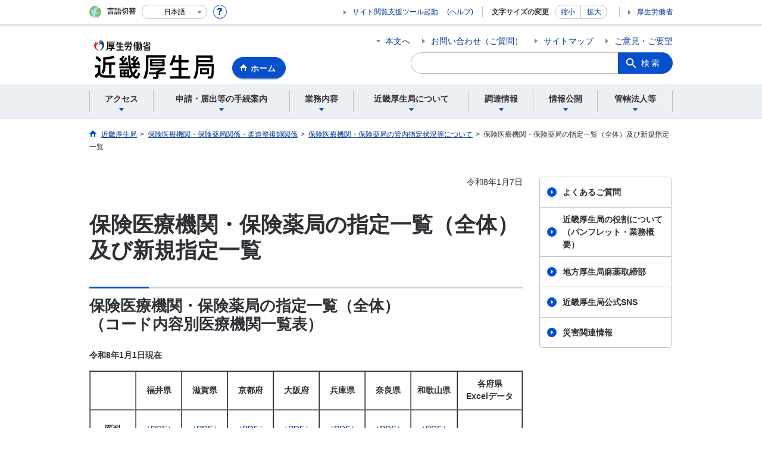

--- FILE ---
content_type: text/html; charset=UTF-8
request_url: https://kouseikyoku.mhlw.go.jp/kinki/tyousa/shinkishitei.html
body_size: 8878
content:
<!DOCTYPE html>
<html lang="ja" class="is-nojs">
<head prefix="og: http://ogp.me/ns# fb: http://ogp.me/ns/fb# article: http://ogp.me/ns/article#">
<meta charset="UTF-8">
<meta name="robots" content="index,follow">
<meta http-equiv="X-UA-Compatible" content="IE=edge">
<meta name="viewport" content="width=device-width,initial-scale=1">
<meta name="format-detection" content="telephone=no">
<meta name="description" content="">
<meta name="keywords" content="">
<meta property="og:title" content="保険医療機関・保険薬局の指定一覧（全体）及び新規指定一覧">
<meta property="og:type" content="website">
<meta property="og:url" content="https://kouseikyoku.mhlw.go.jp/kinki/tyousa/shinkishitei.html">
<meta property="og:image" content="">
<meta property="og:site_name" content="">
<meta property="og:description" content="">
<meta property="fb:app_id" content="">
<title>保険医療機関・保険薬局の指定一覧（全体）及び新規指定一覧</title>
<link rel="canonical" href="https://kouseikyoku.mhlw.go.jp/kinki/tyousa/shinkishitei.html">
<link rel="stylesheet" href="/common/css/app.css">
<link rel="stylesheet" href="/common/css/acn.css">
<script>document.documentElement.className = document.documentElement.className.replace('is-nojs', 'is-js');</script>
<script id="pt_loader" src="/common/js/ewbc.min.js"></script>
<script src="/common/js/newDate.js"></script>
</head>
<body class="t-region nav18">
<noscript>
<p>このページではJavaScriptを使用しています。JavaScriptを有効にしてください。</p>
</noscript>
<div class="l-wrapper" id="top">

<header class="l-header">
<div class="l-headerMain">
<div class="l-headerMain__inner">
<div class="l-headerMain__left">
<div class="m-headerLogo"><a href="https://kouseikyoku.mhlw.go.jp/kinki/"><img src="/000021153.png" alt="近畿厚生局"></a></div>
<a href="https://kouseikyoku.mhlw.go.jp/kinki/" class="m-headerHome"><span>ホーム</span></a>
<button type="button" class="m-headerHmenu js-hmenu"><span class="m-headerHmenu__line"><span>メニュー</span></span></button>
<!-- /.l-headerMain__left --></div>
<div class="l-headerMain__right">
<ul class="m-headerLink">
<li><a href="#content" class="m-headerLink--main js-scroll" data-id="#content">本文へ</a></li>

<li><a href="/kinki/faq/index_00001.html">お問い合わせ（ご質問）</a></li>


<li><a href="/kinki/aboutus/sitemap.html">サイトマップ</a></li>

<li><a href="/kinki/newpage_00400.html">ご意見・ご要望</a></li>

<li class="m-headerLink--sp"><a href="https://www.mhlw.go.jp/" data-icon="external">厚生労働省</a></li>
</ul>




<form action="/kinki/search.html" id="cse-search-box">
<div class="m-headerSearch"><label for="q"><input type="text" class="m-headerSearch__textbox" name="q" id="q" title="カスタム検索" placeholder="カスタム検索"></label>
<input type="hidden" name="cx" value="013058080376543049192:xao0-v1wfm0
">
<input type="hidden" name="cof" value="FORID:9">
<input type="hidden" name="ie" value="UTF-8">
<button type="submit" name="sa" class="m-headerSearch__button">検索</button>
<!-- /.m-headerSearch --></div>
</form>
<script type="text/javascript" src="https://www.google.com/cse/brand?form=cse-search-box&lang=ja"></script>

<!-- /.l-headerMain__right --></div>
<!-- /.l-headerMain__inner --></div>
<!-- /.l-headerMain --></div>

<div class="l-headerUtil">
<div class="l-headerUtil__inner">
<div class="m-headerUtil">
<div class="m-headerUtil__lang">
<div class="m-headerUtil__lang__ttl"><span>言語切替</span></div>
<p class="m-headerUtil__lang__help"><a href="#" class="js-modal"><img src="/common/img/icn_help.svg" alt="ヘルプ情報"></a></p>
<div class="m-modal">
<div class="m-modal__content">
<div class="m-modal__inner" tabindex="0">
<div class="m-hdgLv3"><div class="m-hdgLv3__hdg">「言語切替」サービスについて</div></div>
<p><p>このホームページを、英語・中国語・韓国語へ機械的に自動翻訳します。以下の内容をご理解のうえ、ご利用いただきますようお願いします。</p>

<ul class="m-listOrder">
	<li><span class="m-listOrder__sym">1.</span>

		<div class="m-listOrder__txt">翻訳対象はページ内に記載されている文字情報となります。画像等で表現する内容は翻訳されません。</div>
	</li>
	<li><span class="m-listOrder__sym">2.</span>
		<div class="m-listOrder__txt">機械による自動翻訳のため、必ずしも正確な翻訳であるとは限りません。</div>
	</li>
	<li><span class="m-listOrder__sym">3.</span>
		<div class="m-listOrder__txt">翻訳前の日本語ページに比べ、画面の表示に若干時間がかかる場合があります。</div>
	</li>
</ul></p>
<button type="button" class="m-modal__close"><span>閉じる</span></button>
<!-- /.m-modal__inner --></div>
<!-- /.m-modal__content --></div>
<!-- /.m-modal --></div>
<div class="m-headerUtil__lang__select">
<div class="m-headerUtil__lang__select__current"><button type="button" id="headerLang">
<span class="is-ja">日本語</span>
<span class="is-en">English</span>
<span class="is-cn">中文(简体字)</span>
<span class="is-tw">中文(繁體字)</span>
<span class="is-ko">한국어</span>
<img src="/common/img/icn_lang.svg" alt="開く"></button></div>

<ul class="m-headerUtil__lang__select__list">
<li><olang><a href="" lang="ja" data-lang="ja">日本語</a></olang></li>
<li><olang><a href="https://translation.mhlw.go.jp
/LUCMHLW/ns/w1/jaen/" lang="en" data-lang="en">English</a></olang></li>
<li><olang><a href="https://translation.mhlw.go.jp
/LUCMHLW/ns/w1/jazh/" lang="zh-cn" data-lang="zh-cn">中文(简体字)</a></olang></li>
<li><olang><a href="https://translation.mhlw.go.jp
/LUCMHLW/ns/w1/jazhb/" lang="zh-tw" data-lang="zh-tw">中文(繁體字)</a></olang></li>
<li><olang><a href="https://translation.mhlw.go.jp
/LUCMHLW/ns/w1/jako/" lang="ko" data-lang="ko">한국어</a></olang></li>
</ul>
<olang><script src="https://code.jquery.com/jquery-3.2.1.min.js"></script></olang>
<script>
$(function(){
if (location.href.indexOf("tl.cgi") != -1) {
var url = location.href
var translation_url = url.slice(0,url.indexOf("?SLANG")).slice(url.indexOf("tl.cgi/") + 7);
}else{
var translation_url = location.href;
}
$("ul.m-headerUtil__lang__select__list a").each(function() {
$(this).attr("href",$(this).attr("href") + translation_url);
});
});
</script>

<!-- /.m-headerUtil__lang__select --></div>
<!-- /.m-headerUtil__lang --></div>
<div class="m-headerUtil__support">
<ul class="m-headerUtil__tool">
<li class="etsuran"><a href="javascript:ptspkLoader('toggle')" id="pt_enable">サイト閲覧支援ツール起動</a><a href="https://www.mhlw.go.jp/etsuranshien/index.html" class="etsuran_on" target="_blank">(ヘルプ)</a></li>
</ul>
<dl class="m-headerUtil__fontsize">
<dt>文字サイズの変更</dt>
<dd><a href="#" class="text_size_down" data-size="s">縮小</a></dd>
<dd><a href="#" class="text_size_up" data-size="l">拡大</a></dd>
<!-- /.m-headerUtil__fontsize --></dl>
<ul class="m-headerUtil__support__list">
<li><a href="https://www.mhlw.go.jp/">厚生労働省</a></li>
</ul>
<!-- /.m-headerUtil__support --></div>
<!-- /.m-headerUtil --></div>
<!-- /.l-headerUtil__inner --></div>
<!-- /.l-headerUtil --></div>
<nav class="l-headerGnav">
<div class="l-headerGnav__inner">
<ul class="m-headerGnav">
<li><a href="#" class="js-mdrop" data-id="megadrop-01"><span><span>アクセス</span></span></a>
<div class="m-headerMdrop" id="megadrop-01">
<div class="m-headerMdrop__content">
<div class="m-headerMdrop__hdg">
<div class="m-headerMdrop__hdg--lv2"><a href="#mdorop-01" class="js-toggle-sp" data-id="mdorop-01">アクセス
<span class="m-headerMdrop__hdg--lv2__icn"><img src="/common/img/icn_toggle_plus.svg" alt="開く"></span></a></div>
<p class="m-headerMdrop__hdg__link"><a href="https://kouseikyoku.mhlw.go.jp/kinki/about/index.html#shozaichi">アクセストップへ</a></p>
<!-- /.m-headerMdrop__hdg --></div>
<div class="m-headerMdrop__content__inner">
<ul class="m-headerMdrop__menu" id="mdorop-01">
<li class="m-headerMdrop__menu--sp"><a href="https://kouseikyoku.mhlw.go.jp/kinki/about/index.html#shozaichi"><span>アクセストップへ</span></a></li>
<li><a href="/kinki/about/honnkyoku.html"><span>本局</span></a></li>
<li><a href="/kinki/about/dainicyousya.html"><span>第2庁舎(大江ビル)</span></a></li>
<li><a href="https://kouseikyoku.mhlw.go.jp/kinki/about/index.html#kinki_jimusyo"><span>事務所</span></a></li>
<li><a href="/kinki/about/koubebunnshitsu.html"><span>麻薬取締部分室</span></a></li>
<!-- /.m-headerMdrop__menu --></ul>
<!-- /.m-headerMdrop__content__inner --></div>
<button type="button" class="m-headerMdrop__close"><span>閉じる</span></button>
<!-- /.m-headerMdrop__content --></div>
<!-- /.m-headerMdrop --></div>
</li>
<li><a href="#" class="js-mdrop" data-id="megadrop-02"><span><span>申請・届出等の手続案内</span></span></a>
<div class="m-headerMdrop" id="megadrop-02">
<div class="m-headerMdrop__content">
<div class="m-headerMdrop__hdg">
<div class="m-headerMdrop__hdg--lv2"><a href="#mdorop-02" class="js-toggle-sp" data-id="mdorop-02">申請・届出等の手続案内
<span class="m-headerMdrop__hdg--lv2__icn"><img src="/common/img/icn_toggle_plus.svg" alt="開く"></span></a></div>
<p class="m-headerMdrop__hdg__link"><a href="/kinki/shinsei/index.html">申請・届出等の手続案内トップへ</a></p>
<!-- /.m-headerMdrop__hdg --></div>
<div class="m-headerMdrop__content__inner">
<ul class="m-headerMdrop__menu" id="mdorop-02">
<li class="m-headerMdrop__menu--sp"><a href="/kinki/shinsei/index.html"><span>申請・届出等の手続案内トップへ</span></a></li>
<li><a href="https://kouseikyoku.mhlw.go.jp/kinki/shinsei/index.html#h2title1"><span>指導監査課・事務所</span></a></li>
<li><a href="https://kouseikyoku.mhlw.go.jp/kinki/shinsei/index.html#h2title2"><span>医事課</span></a></li>
<li><a href="https://kouseikyoku.mhlw.go.jp/kinki/shinsei/index.html#h2title3"><span>薬事監視指導課</span></a></li>
<li><a href="https://kouseikyoku.mhlw.go.jp/kinki/shinsei/index.html#h2title4"><span>健康福祉課</span></a></li>
<li><a href="https://kouseikyoku.mhlw.go.jp/kinki/shinsei/index.html#h2title5"><span>食品衛生課</span></a></li>
<li><a href="https://kouseikyoku.mhlw.go.jp/kinki/shinsei/index.html#h2title6"><span>保険課</span></a></li>
<li><a href="https://kouseikyoku.mhlw.go.jp/kinki/shinsei/index.html#h2title6"><span>企業年金課</span></a></li>
<li><a href="https://kouseikyoku.mhlw.go.jp/kinki/shinsei/index.html#h2title7"><span>管理課</span></a></li>
<li><a href="https://kouseikyoku.mhlw.go.jp/kinki/shinsei/index.html#h2title8"><span>麻薬取締部</span></a></li>
<!-- /.m-headerMdrop__menu --></ul>
<!-- /.m-headerMdrop__content__inner --></div>
<button type="button" class="m-headerMdrop__close"><span>閉じる</span></button>
<!-- /.m-headerMdrop__content --></div>
<!-- /.m-headerMdrop --></div>
</li>
<li><a href="#" class="js-mdrop" data-id="megadrop-03"><span><span>業務内容</span></span></a>
<div class="m-headerMdrop" id="megadrop-03">
<div class="m-headerMdrop__content">
<div class="m-headerMdrop__hdg">
<div class="m-headerMdrop__hdg--lv2"><a href="#mdorop-03" class="js-toggle-sp" data-id="mdorop-03">業務内容
<span class="m-headerMdrop__hdg--lv2__icn"><img src="/common/img/icn_toggle_plus.svg" alt="開く"></span></a></div>
<p class="m-headerMdrop__hdg__link"><a href="/kinki/gyomu/index.html">業務内容トップへ</a></p>
<!-- /.m-headerMdrop__hdg --></div>
<div class="m-headerMdrop__content__inner">
<ul class="m-headerMdrop__menu" id="mdorop-03">
<li class="m-headerMdrop__menu--sp"><a href="/kinki/gyomu/index.html"><span>業務内容トップへ</span></a></li>
<li><a href="https://kouseikyoku.mhlw.go.jp/kinki/gyomu/index.html#omonagyoumu"><span>主な業務別情報</span></a></li>
<li><a href="https://kouseikyoku.mhlw.go.jp/kinki/gyomu/index.html#bukashitsu"><span>部・課業務別情報</span></a></li>
<!-- /.m-headerMdrop__menu --></ul>
<!-- /.m-headerMdrop__content__inner --></div>
<button type="button" class="m-headerMdrop__close"><span>閉じる</span></button>
<!-- /.m-headerMdrop__content --></div>
<!-- /.m-headerMdrop --></div>
</li>
<li><a href="#" class="js-mdrop" data-id="megadrop-04"><span><span>近畿厚生局について</span></span></a>
<div class="m-headerMdrop" id="megadrop-04">
<div class="m-headerMdrop__content">
<div class="m-headerMdrop__hdg">
<div class="m-headerMdrop__hdg--lv2"><a href="#mdorop-04" class="js-toggle-sp" data-id="mdorop-04">近畿厚生局について
<span class="m-headerMdrop__hdg--lv2__icn"><img src="/common/img/icn_toggle_plus.svg" alt="開く"></span></a></div>
<p class="m-headerMdrop__hdg__link"><a href="/kinki/about/index.html">近畿厚生局についてトップへ</a></p>
<!-- /.m-headerMdrop__hdg --></div>
<div class="m-headerMdrop__content__inner">
<ul class="m-headerMdrop__menu" id="mdorop-04">
<li class="m-headerMdrop__menu--sp"><a href="/kinki/about/index.html"><span>近畿厚生局についてトップへ</span></a></li>
<li><a href="https://kouseikyoku.mhlw.go.jp/kinki/about/index.html#h2title2"><span>組織・幹部名簿</span></a></li>
<li><a href="https://kouseikyoku.mhlw.go.jp/kinki/about/index.html#h2title4"><span>所在地・連絡先・アクセス</span></a></li>
<li><a href="https://kouseikyoku.mhlw.go.jp/kinki/about/index.html#h2title5"><span>情報公開・業務報告・名義使用許可申請・パンフレット・フォトレポート</span></a></li>
<li><a href="https://kouseikyoku.mhlw.go.jp/kinki/about/index.html#h2title6"><span>その他（近畿厚生局から地方公共団体への事務・権限の移譲について）</span></a></li>
<!-- /.m-headerMdrop__menu --></ul>
<!-- /.m-headerMdrop__content__inner --></div>
<button type="button" class="m-headerMdrop__close"><span>閉じる</span></button>
<!-- /.m-headerMdrop__content --></div>
<!-- /.m-headerMdrop --></div>
</li>
<li><a href="#" class="js-mdrop" data-id="megadrop-05"><span><span>調達情報</span></span></a>
<div class="m-headerMdrop" id="megadrop-05">
<div class="m-headerMdrop__content">
<div class="m-headerMdrop__hdg">
<div class="m-headerMdrop__hdg--lv2"><a href="#mdorop-05" class="js-toggle-sp" data-id="mdorop-05">調達情報
<span class="m-headerMdrop__hdg--lv2__icn"><img src="/common/img/icn_toggle_plus.svg" alt="開く"></span></a></div>
<p class="m-headerMdrop__hdg__link"><a href="/kinki/chotatsu/index.html">調達情報トップへ</a></p>
<!-- /.m-headerMdrop__hdg --></div>
<div class="m-headerMdrop__content__inner">
<ul class="m-headerMdrop__menu" id="mdorop-05">
<li class="m-headerMdrop__menu--sp"><a href="/kinki/chotatsu/index.html"><span>調達情報トップへ</span></a></li>
<li><a href="https://kouseikyoku.mhlw.go.jp/kinki/chotatsu/index.html#madoguchi"><span>調達窓口</span></a></li>
<li><a href="https://kouseikyoku.mhlw.go.jp/kinki/chotatsu/index.html#touitsusikakushinsa"><span>統一資格審査申請受付について（物品の製造・販売等）</span></a></li>
<li><a href="https://kouseikyoku.mhlw.go.jp/kinki/chotatsu/index.html#kyousousankashikaku"><span>競争参加資格審査申請受付について（建設工事及び測量・建設コンサルタント等）</span></a></li>
<li><a href="https://kouseikyoku.mhlw.go.jp/kinki/chotatsu/index.html#chotatsu"><span>調達情報等</span></a></li>
<!-- /.m-headerMdrop__menu --></ul>
<!-- /.m-headerMdrop__content__inner --></div>
<button type="button" class="m-headerMdrop__close"><span>閉じる</span></button>
<!-- /.m-headerMdrop__content --></div>
<!-- /.m-headerMdrop --></div>
</li>
<li><a href="#" class="js-mdrop" data-id="megadrop-06"><span><span>情報公開</span></span></a>
<div class="m-headerMdrop" id="megadrop-06">
<div class="m-headerMdrop__content">
<div class="m-headerMdrop__hdg">
<div class="m-headerMdrop__hdg--lv2"><a href="#mdorop-06" class="js-toggle-sp" data-id="mdorop-06">情報公開
<span class="m-headerMdrop__hdg--lv2__icn"><img src="/common/img/icn_toggle_plus.svg" alt="開く"></span></a></div>
<p class="m-headerMdrop__hdg__link"><a href="/kinki/about/johokokai/index.html">情報公開トップへ</a></p>
<!-- /.m-headerMdrop__hdg --></div>
<div class="m-headerMdrop__content__inner">
<ul class="m-headerMdrop__menu" id="mdorop-06">
<li class="m-headerMdrop__menu--sp"><a href="/kinki/about/johokokai/index.html"><span>情報公開トップへ</span></a></li>
<li><a href="https://kouseikyoku.mhlw.go.jp/kinki/about/johokokai/index.html#johokoukai"><span>情報公開請求の窓口</span></a></li>
<li><a href="https://kouseikyoku.mhlw.go.jp/kinki/about/johokokai/index.html#kaijiseikyusho"><span>開示請求書等</span></a></li>
<li><a href="/kinki/kikaku/documents/280512sidoukansakabunnshogosoufu.html"><span>報道発表資料等</span></a></li>
<li><a href="/kinki/about/johokokai/newpage_0052.html"><span>公文書の管理について</span></a></li>
<!-- /.m-headerMdrop__menu --></ul>
<!-- /.m-headerMdrop__content__inner --></div>
<button type="button" class="m-headerMdrop__close"><span>閉じる</span></button>
<!-- /.m-headerMdrop__content --></div>
<!-- /.m-headerMdrop --></div>
</li>
<li><a href="#" class="js-mdrop" data-id="megadrop-07"><span><span>管轄法人等</span></span></a>
<div class="m-headerMdrop" id="megadrop-07">
<div class="m-headerMdrop__content">
<div class="m-headerMdrop__hdg">
<div class="m-headerMdrop__hdg--lv2"><a href="#mdorop-07" class="js-toggle-sp" data-id="mdorop-07">管轄法人等
<span class="m-headerMdrop__hdg--lv2__icn"><img src="/common/img/icn_toggle_plus.svg" alt="開く"></span></a></div>
<p class="m-headerMdrop__hdg__link"><a href="/kinki/shokan/index.html">管轄法人等トップへ</a></p>
<!-- /.m-headerMdrop__hdg --></div>
<div class="m-headerMdrop__content__inner">
<ul class="m-headerMdrop__menu" id="mdorop-07">
<li class="m-headerMdrop__menu--sp"><a href="/kinki/shokan/index.html"><span>管轄法人等トップへ</span></a></li>
<li><a href="https://kouseikyoku.mhlw.go.jp/kinki/shokan/index.html#shidoukansaka"><span>指導監査課・事務所</span></a></li>
<li><a href="https://kouseikyoku.mhlw.go.jp/kinki/shokan/index.html#nenkintyouseika"><span>年金調整課</span></a></li>
<li><a href="https://kouseikyoku.mhlw.go.jp/kinki/shokan/index.html#kenkoufukushika"><span>健康福祉課</span></a></li>
<li><a href="https://kouseikyoku.mhlw.go.jp/kinki/shokan/index.html#ijika"><span>医事課</span></a></li>
<li><a href="https://kouseikyoku.mhlw.go.jp/kinki/shokan/index.html#shokuhineiseika"><span>食品衛生課</span></a></li>
<li><a href="https://kouseikyoku.mhlw.go.jp/kinki/shokan/index.html#hokenka"><span>保険課</span></a></li>
<li><a href="https://kouseikyoku.mhlw.go.jp/kinki/shokan/index.html#kigyounenkinka"><span>企業年金課</span></a></li>
<!-- /.m-headerMdrop__menu --></ul>
<!-- /.m-headerMdrop__content__inner --></div>
<button type="button" class="m-headerMdrop__close"><span>閉じる</span></button>
<!-- /.m-headerMdrop__content --></div>
<!-- /.m-headerMdrop --></div>
</li>
<!-- /.m-headerGnav --></ul>
<!-- /.l-headerGnav__inner --></div>
<div class="m-headerGnav__close--sp"><button type="button" class="m-headerGnav__close--sp__button"><span>閉じる</span></button></div>
<!-- /.l-headerGnav --></nav>

<!-- /.l-header --></header>

<main class="l-content" id="content">
<div class="l-contentHead">
<div class="l-contentHead__inner">

<ol class="m-navBreadcrumb" itemscope="" itemtype="http://schema.org/BreadcrumbList">
<li itemprop="itemListElement" itemscope="" itemtype="http://schema.org/ListItem">
<a href="/kinki/index.html" itemprop="item"><span itemprop="name">近畿厚生局</span></a>
<meta itemprop="position" content="1"><span>></span></li>
<li itemprop="itemListElement" itemscope="" itemtype="http://schema.org/ListItem">
<a href="/kinki/gyomu/gyomu/hoken_kikan/index.html" itemprop="item"><span itemprop="name">保険医療機関・保険薬局関係・柔道整復師関係</span></a>
<meta itemprop="position" content="2"><span>></span></li>
<li itemprop="itemListElement" itemscope="" itemtype="http://schema.org/ListItem">
<a href="/kinki/gyomu/gyomu/hoken_kikan/shitei_jokyo.html" itemprop="item"><span itemprop="name">保険医療機関・保険薬局の管内指定状況等について</span></a>
<meta itemprop="position" content="3"><span>></span></li>
<li itemprop="itemListElement" itemscope="" itemtype="http://schema.org/ListItem">
<span itemprop="name" aria-current="page">保険医療機関・保険薬局の指定一覧（全体）及び新規指定一覧</span>
<meta itemprop="position" content="4"></li>
<!-- /.m-navBreadcrumb --></ol>

<!-- /.l-contentHead__inner --></div>
<!-- /.l-contentHead --></div>

<div class="l-contentBody">
<div class="l-contentBody__inner">
<div class="l-contentMain">

<p class="m-txtM--right">令和8年1月7日</p>

<div class="m-hdgLv1">
	<h1 class="m-hdgLv1__hdg">保険医療機関・保険薬局の指定一覧（全体）及び新規指定一覧</h1>
</div>

<div class="m-grid"><div class="m-grid__col1"><div class="m-hdgLv2"><h2 class="m-hdgLv2__hdg"><span class="aly_tx_l">保険医療機関・保険薬局の指定一覧（全体）<br />
	（コード内容別医療機関一覧表）</span></h2></div>

<div class="m-hdgLv6"><h6 class="m-hdgLv6__hdg">令和8年1月1日現在</h6></div>

<table border="1" cellpadding="5" cellspacing="0" width="100%">
	<tbody>
		<tr>
			<td class="aly_tx_center m-txt--center">&nbsp;</td>
			<td class="aly_tx_center m-txt--center"><br />
				<em>福井県</em><br />
				&nbsp;</td>
			<td class="aly_tx_center m-txt--center"><em>滋賀県</em></td>
			<td class="aly_tx_center m-txt--center"><em>京都府</em></td>
			<td class="aly_tx_center m-txt--center"><em>大阪府</em></td>
			<td class="aly_tx_center m-txt--center"><em>兵庫県</em></td>
			<td class="aly_tx_center m-txt--center"><em>奈良県</em></td>
			<td class="aly_tx_center m-txt--center"><em>和歌山県</em></td>
			<td class="aly_tx_center m-txt--center"><em>各府県<br />
				Excelデータ</em></td>
		</tr>
		<tr>
			<td class="aly_tx_center m-txt--center"><br />
				<em>医科<br />
				<br />
				医科併設</em><br />
				&nbsp;</td>
			<td class="aly_tx_center m-txt--center"><a href="/kinki/2026.1_kikanzentai_fukui_ika.pdf">（PDF）</a><br />
				<br />
				－</td>
			<td class="aly_tx_center m-txt--center"><a href="/kinki/2026.1_kikanzentai_shiga_ika.pdf">（PDF）</a><br />
				<br />
				－</td>
			<td class="aly_tx_center">
				<div class="m-txt--center"><a href="/kinki/2026.1_kikanzentai_kyoto_ika.pdf">（PDF）</a><br />
					&nbsp;</div>

				<div class="m-txt--center"><a href="/kinki/2026.1_kikanzentai_kyoto_ikaheisetu.pdf"><span style="text-align: center;">（PDF）</span></a></div>
			</td>
			<td class="aly_tx_center m-txt--center"><a href="/kinki/2026.1_kikanzentai_osaka_ika.pdf">（PDF）</a><br />
				<br />
				<a href="/kinki/2026.1_kikanzentai_osaka_ikaheisetu.pdf">（PDF）</a></td>
			<td class="aly_tx_center m-txt--center"><a href="/kinki/2026.1_kikanzentai_hyogo_ika.pdf">（PDF）</a><br />
				<br />
				<a href="/kinki/2026.1_kikanzentai_hyogo_ikaheisetu.pdf">（PDF）</a></td>
			<td class="aly_tx_center m-txt--center"><a href="/kinki/2026.1_kikanzentai_nara_ika.pdf">（PDF）</a><br />
				<br />
				<a href="/kinki/2026.1_kikanzentai_nara_ikaheisetu.pdf">（PDF）</a></td>
			<td class="aly_tx_center m-txt--center"><a href="/kinki/2026.1_kikanzentai_wakayama_ika.pdf">（PDF）</a><br />
				<br />
				<a href="/kinki/2026.1_kikanzentai_wakayama_ikaheisetu.pdf">（PDF）</a></td>
			<td class="aly_tx_center m-txt--center"><a href="/kinki/2026.1_kikanzentai_ika.zip">（ZIP）</a></td>
		</tr>
		<tr>
			<td class="aly_tx_center m-txt--center"><br />
				<em>歯科<br />
				<br />
				歯科併設</em><br />
				&nbsp;</td>
			<td class="aly_tx_center m-txt--center"><a href="/kinki/2026.1_kikanzentai_fukui_sika.pdf">（PDF）</a><br />
				<br />
				<a href="/kinki/2026.1_kikanzentai_fukui_sikaheisetu.pdf">（PDF）</a></td>
			<td class="aly_tx_center m-txt--center"><a href="/kinki/2026.1_kikanzentai_shiga_sika.pdf">（PDF）</a><br />
				<br />
				<a href="/kinki/2026.1_kikanzentai_shiga_sikaheisetu.pdf">（PDF）</a></td>
			<td class="aly_tx_center m-txt--center"><a href="/kinki/2026.1_kikanzentai_kyoto_sika.pdf">（PDF）</a><br />
				<br />
				<a href="/kinki/2026.1_kikanzentai_kyoto_sikaheisetu.pdf">（PDF）</a></td>
			<td class="aly_tx_center">
				<div class="m-txt--center"><a href="/kinki/2026.1_kikanzentai_osaka_sika.pdf">（PDF）</a><br />
					&nbsp;</div>

				<div class="m-txt--center"><a href="/kinki/2026.1_kikanzentai_osaka_sikaheisetu.pdf">（PDF）</a></div>
			</td>
			<td class="aly_tx_center m-txt--center"><a href="/kinki/2026.1_kikanzentai_hyogo_sika.pdf">（PDF）</a><br />
				<br />
				<a href="/kinki/2026.1_kikanzentai_hyogo_sikaheisetu.pdf">（PDF）</a></td>
			<td class="aly_tx_center m-txt--center"><a href="/kinki/2026.1_kikanzentai_nara_sika.pdf">（PDF）</a><br />
				<br />
				<a href="/kinki/2026.1_kikanzentai_nara_sikaheisetu.pdf">（PDF）</a></td>
			<td class="aly_tx_center m-txt--center"><a href="/kinki/2026.1_kikanzentai_wakayama_sika.pdf">（PDF）</a><br />
				<br />
				<a href="/kinki/2026.1_kikanzentai_wakayama_sikaheisetu.pdf">（PDF）</a></td>
			<td class="aly_tx_center m-txt--center"><a href="/kinki/2026.1_kikanzentai_sika.zip">（ZIP）</a></td>
		</tr>
		<tr>
			<td class="aly_tx_center m-txt--center"><br />
				<em>薬局</em><br />
				&nbsp;</td>
			<td class="aly_tx_center m-txt--center"><a href="/kinki/2026.1_kikanzentai_fukui_yakkyoku.pdf">（PDF）</a></td>
			<td class="aly_tx_center m-txt--center"><a href="/kinki/2026.1_kikanzentai_shiga_yakkyoku.pdf">（PDF）</a></td>
			<td class="aly_tx_center m-txt--center"><a href="/kinki/2026.1_kikanzentai_kyoto_yakkyoku.pdf">（PDF）</a></td>
			<td class="aly_tx_center m-txt--center"><a href="/kinki/2026.1_kikanzentai_osaka_yakkyoku.pdf">（PDF）</a></td>
			<td class="aly_tx_center m-txt--center"><a href="/kinki/2026.1_kikanzentai_hyogo_yakkyoku.pdf">（PDF）</a></td>
			<td class="aly_tx_center m-txt--center"><a href="/kinki/2026.1_kikanzentai_nara_yakkyoku.pdf">（PDF）</a></td>
			<td class="aly_tx_center m-txt--center"><a href="/kinki/2026.1_kikanzentai_wakayama_yakkyoku.pdf">（PDF）</a></td>
			<td class="aly_tx_center m-txt--center"><a href="/kinki/2026.1_kikanzentai_yakkyoku.zip">（ZIP）</a></td>
		</tr>
	</tbody>
</table>

<p class="m-txtM"><br />
	<strong class="m-txt--notice"><strong class="m-txt--notice"><span class="txt_red"><span class="space_lft1">※コード内容別医療機関</span>一覧表の診療科名の略称については、</span></strong><a href="/kinki/000391986.pdf">診療科名の略称一覧</a><span class="txt_red"><a href="/kinki/000391986.pdf">（PDF）</a><strong class="m-txt--notice">をご覧ください。</strong></span></strong></p>

<div class="m-hdgLv2"><h2 class="m-hdgLv2__hdg"><span class="aly_tx_l">保険医療機関・保険薬局の新規指定一覧<br />
	（新規指定医療機関一覧表）</span></h2></div>

<div class="m-hdgLv6"><h6 class="m-hdgLv6__hdg">直近1年間の処理分を掲載しています。</h6></div>

<table border="1" cellpadding="5" cellspacing="0" width="100%">
	<tbody>
		<tr>
			<td class="aly_tx_center m-txt--center"><strong class="m-txt--notice">&nbsp;</strong></td>
			<td class="aly_tx_center m-txt--center"><br />
				<em>福井県</em><br />
				&nbsp;</td>
			<td class="aly_tx_center m-txt--center"><em>滋賀県</em></td>
			<td class="aly_tx_center m-txt--center"><em>京都府</em></td>
			<td class="aly_tx_center m-txt--center"><em>大阪府</em></td>
			<td class="aly_tx_center m-txt--center"><em>兵庫県</em></td>
			<td class="aly_tx_center m-txt--center"><em>奈良県</em></td>
			<td class="aly_tx_center m-txt--center"><em>和歌山県</em></td>
			<td class="aly_tx_center m-txt--center"><em>各府県<br />
				Excelデータ</em></td>
		</tr>
		<tr>
			<td class="aly_tx_center m-txt--center"><b style="text-align: center;">令和7年12月<br />
				処理分</b></td>
			<td class="aly_tx_center m-txt--center"><a href="/kinki/2026.1_sinkikikan_fukui.pdf">（PDF）</a></td>
			<td class="aly_tx_center m-txt--center"><a href="/kinki/2026.1_sinkikikan_shiga.pdf"><span style="text-align: center;">（PDF）</span></a></td>
			<td class="aly_tx_center m-txt--center"><a href="/kinki/2026.1_sinkikikan_kyoto.pdf"><span style="text-align: center;">（PDF）</span></a></td>
			<td class="aly_tx_center m-txt--center"><a href="/kinki/2026.1_sinkikikan_osaka.pdf"><span style="text-align: center;">（PDF）</span></a></td>
			<td class="aly_tx_center m-txt--center"><a href="/kinki/2026.1_sinkikikan_hyogo.pdf"><span style="text-align: center;">（PDF）</span></a></td>
			<td class="aly_tx_center m-txt--center"><a href="/kinki/2026.1_sinkikikan_nara.pdf"><span style="text-align: center;">（PDF）</span></a></td>
			<td class="aly_tx_center m-txt--center"><a href="/kinki/2026.1_sinkikikan_wakayama.pdf"><span style="text-align: center;">（PDF）</span></a></td>
			<td class="aly_tx_center m-txt--center"><a href="/kinki/2026.1_sinkikikan.zip">（ZIP）</a></td>
		</tr>
		<tr>
			<td class="aly_tx_center m-txt--center"><b style="text-align: center;">令和7年11月<br />
				処理分</b></td>
			<td class="aly_tx_center m-txt--center"><a href="/kinki/2025.12_sinkikikan_fukui.pdf">（PDF）</a></td>
			<td class="aly_tx_center m-txt--center"><a href="/kinki/2025.12_sinkikikan_shiga.pdf"><span style="text-align: center;">（PDF）</span></a></td>
			<td class="aly_tx_center m-txt--center"><a href="/kinki/2025.12_sinkikikan_kyoto.pdf"><span style="text-align: center;">（PDF）</span></a></td>
			<td class="aly_tx_center m-txt--center"><a href="/kinki/2025.12_sinkikikan_osaka.pdf"><span style="text-align: center;">（PDF）</span></a></td>
			<td class="aly_tx_center m-txt--center"><a href="/kinki/2025.12_sinkikikan_hyogo.pdf"><span style="text-align: center;">（PDF）</span></a></td>
			<td class="aly_tx_center m-txt--center"><a href="/kinki/2025.12_sinkikikan_nara.pdf"><span style="text-align: center;">（PDF）</span></a></td>
			<td class="aly_tx_center m-txt--center"><a href="/kinki/2025.12_sinkikikan_wakayama.pdf"><span style="text-align: center;">（PDF）</span></a></td>
			<td class="aly_tx_center m-txt--center"><a href="/kinki/2025.12_sinkikikan.zip"><span style="text-align: center;">（ZIP）</span></a></td>
		</tr>
		<tr>
			<td class="aly_tx_center m-txt--center"><b style="text-align: center;">令和7年10月<br />
				処理分</b></td>
			<td class="aly_tx_center m-txt--center"><a href="/kinki/2025.11_sinkikikan_fukui.pdf">（PDF）</a></td>
			<td class="aly_tx_center m-txt--center"><a href="/kinki/2025.11_sinkikikan_shiga.pdf"><span style="text-align: center;">（PDF）</span></a></td>
			<td class="aly_tx_center m-txt--center"><a href="/kinki/2025.11_sinkikikan_kyoto.pdf"><span style="text-align: center;">（PDF）</span></a></td>
			<td class="aly_tx_center m-txt--center"><a href="/kinki/2025.11_sinkikikan_osaka.pdf"><span style="text-align: center;">（PDF）</span></a></td>
			<td class="aly_tx_center m-txt--center"><a href="/kinki/2025.11_sinkikikan_hyogo.pdf"><span style="text-align: center;">（PDF）</span></a></td>
			<td class="aly_tx_center m-txt--center"><a href="/kinki/2025.11_sinkikikan_nara.pdf"><span style="text-align: center;">（PDF）</span></a></td>
			<td class="aly_tx_center m-txt--center"><a href="/kinki/2025.11_sinkikikan_wakayama.pdf"><span style="text-align: center;">（PDF）</span></a></td>
			<td class="aly_tx_center m-txt--center"><a href="/kinki/2025.11_sinkikikan.zip"><span style="text-align: center;">（ZIP）</span></a></td>
		</tr>
		<tr>
			<td class="aly_tx_center m-txt--center"><b style="text-align: center;">令和7年9月<br />
				処理分</b></td>
			<td class="aly_tx_center m-txt--center"><a href="/kinki/2025.10_sinkikikan_fukui.pdf"><span style="text-align: center;">（PDF）</span></a></td>
			<td class="aly_tx_center m-txt--center"><span style="text-align: center;"><a href="/kinki/s2025.10_sinkikikan_shiga.pdf">（PDF）</a><br />
				※3</span></td>
			<td class="aly_tx_center m-txt--center"><a href="/kinki/2025.10_sinkikikan_kyoto.pdf"><span style="text-align: center;">（PDF）</span></a></td>
			<td class="aly_tx_center m-txt--center"><a href="/kinki/2025.10_sinkikikan_osaka.pdf"><span style="text-align: center;">（PDF）</span></a></td>
			<td class="aly_tx_center m-txt--center"><a href="/kinki/2025.10_sinkikikan_hyogo.pdf"><span style="text-align: center;">（PDF）</span></a></td>
			<td class="aly_tx_center m-txt--center"><a href="/kinki/2025.10_sinkikikan_nara.pdf"><span style="text-align: center;">（PDF）</span></a></td>
			<td class="aly_tx_center m-txt--center"><a href="/kinki/2025.10_sinkikikan_wakayama.pdf"><span style="text-align: center;">（PDF）</span></a></td>
			<td class="aly_tx_center m-txt--center"><a href="/kinki/s2025.10_sinkikikan.zip"><span style="text-align: center;">（ZIP）</span></a><br />
				<span style="text-align: center;">※3</span></td>
		</tr>
		<tr>
			<td class="aly_tx_center m-txt--center"><b style="text-align: center;">令和7年8月<br />
				処理分</b></td>
			<td class="aly_tx_center m-txt--center"><a href="/kinki/2025.9_sinkikikan_fukui.pdf">（PDF）</a></td>
			<td class="aly_tx_center m-txt--center"><a href="/kinki/2025.9_sinkikikan_shiga.pdf"><span style="text-align: center;">（PDF）</span></a></td>
			<td class="aly_tx_center m-txt--center"><a href="/kinki/2025.9_sinkikikan_kyoto.pdf"><span style="text-align: center;">（PDF）</span></a></td>
			<td class="aly_tx_center m-txt--center"><span style="text-align: center;"><a href="/kinki/s2025.9_sinkikikan_osaka.pdf">（PDF）</a><br />
				※4</span></td>
			<td class="aly_tx_center m-txt--center"><a href="/kinki/2025.9_sinkikikan_hyogo.pdf"><span style="text-align: center;">（PDF）</span></a></td>
			<td class="aly_tx_center m-txt--center"><a href="/kinki/2025.9_sinkikikan_nara.pdf"><span style="text-align: center;">（PDF）</span></a></td>
			<td class="aly_tx_center m-txt--center"><a href="/kinki/2025.9_sinkikikan_wakayama.pdf"><span style="text-align: center;">（PDF）</span></a></td>
			<td class="aly_tx_center m-txt--center"><a href="/kinki/s2025.9_sinkikikan.zip">（ZIP）</a><br />
				※4</td>
		</tr>
		<tr>
			<td class="aly_tx_center m-txt--center"><b style="text-align: center;">令和7年7月<br />
				処理分</b></td>
			<td class="aly_tx_center m-txt--center"><a href="/kinki/2025.8_sinkikikan_fukui.pdf">（PDF）</a></td>
			<td class="aly_tx_center m-txt--center"><a href="/kinki/2025.8_sinkikikan_shiga.pdf"><span style="text-align: center;">（PDF）</span></a></td>
			<td class="aly_tx_center m-txt--center"><a href="/kinki/2025.8_sinkikikan_kyoto.pdf"><span style="text-align: center;">（PDF）</span></a></td>
			<td class="aly_tx_center m-txt--center"><a href="/kinki/2025.8_sinkikikan_osaka.pdf"><span style="text-align: center;">（PDF）</span></a></td>
			<td class="aly_tx_center m-txt--center"><a href="/kinki/2025.8_sinkikikan_hyogo.pdf"><span style="text-align: center;">（PDF）</span></a></td>
			<td class="aly_tx_center m-txt--center"><a href="/kinki/2025.8_sinkikikan_nara.pdf"><span style="text-align: center;">（PDF）</span></a></td>
			<td class="aly_tx_center m-txt--center"><a href="/kinki/2025.8_sinkikikan_wakayama.pdf"><span style="text-align: center;">（PDF）</span></a></td>
			<td class="aly_tx_center m-txt--center"><a href="/kinki/2025.8_sinkikikan.zip">（ZIP）</a></td>
		</tr>
		<tr>
			<td class="aly_tx_center m-txt--center"><b style="text-align: center;">令和7年6月<br />
				処理分</b></td>
			<td class="aly_tx_center m-txt--center"><a href="/kinki/2025.7_sinkikikan_fukui.pdf"><span style="text-align: center;">（PDF）</span></a></td>
			<td class="aly_tx_center m-txt--center"><a href="/kinki/2025.7_sinkikikan_shiga.pdf"><span style="text-align: center;">（PDF）</span></a></td>
			<td class="aly_tx_center m-txt--center"><a href="/kinki/2025.7_sinkikikan_kyoto.pdf"><span style="text-align: center;">（PDF）</span></a></td>
			<td class="aly_tx_center m-txt--center"><a href="/kinki/2025.7_sinkikikan_osaka.pdf"><span style="text-align: center;">（PDF）</span></a></td>
			<td class="aly_tx_center m-txt--center"><a href="/kinki/2025.7_sinkikikan_hyogo.pdf"><span style="text-align: center;">（PDF）</span></a></td>
			<td class="aly_tx_center m-txt--center"><a href="/kinki/2025.7_sinkikikan_nara.pdf"><span style="text-align: center;">（PDF）</span></a></td>
			<td class="aly_tx_center m-txt--center"><a href="/kinki/2025.7_sinkikikan_wakayama.pdf"><span style="text-align: center;">（PDF）</span></a></td>
			<td class="aly_tx_center m-txt--center"><a href="/kinki/2025.7_sinkikikan.zip"><span style="text-align: center;">（ZIP）</span></a></td>
		</tr>
		<tr>
			<td class="aly_tx_center m-txt--center"><b style="text-align: center;">令和7年5月<br />
				処理分</b></td>
			<td class="aly_tx_center m-txt--center"><a href="/kinki/2025.6_sinkikikan_fukui.pdf">（PDF）</a></td>
			<td class="aly_tx_center m-txt--center"><a href="/kinki/2025.6_sinkikikan_shiga.pdf"><span style="text-align: center;">（PDF）</span></a></td>
			<td class="aly_tx_center m-txt--center"><a href="/kinki/2025.6_sinkikikan_kyoto.pdf"><span style="text-align: center;">（PDF）</span></a></td>
			<td class="aly_tx_center m-txt--center"><span style="text-align: center;"><a href="/kinki/2025.6_sinkikikan_osaka.pdf">（PDF）</a><br />
				※1　※2</span></td>
			<td class="aly_tx_center m-txt--center"><a href="/kinki/2025.6_sinkikikan_hyogo.pdf"><span style="text-align: center;">（PDF）</span></a></td>
			<td class="aly_tx_center m-txt--center"><a href="/kinki/2025.6_sinkikikan_nara.pdf"><span style="text-align: center;">（PDF）</span></a></td>
			<td class="aly_tx_center m-txt--center"><a href="/kinki/2025.6_sinkikikan_wakayama.pdf"><span style="text-align: center;">（PDF）</span></a></td>
			<td class="aly_tx_center m-txt--center"><a href="/kinki/2025.6_sinkikikan.zip">（ZIP）</a><br />
				※1　※2</td>
		</tr>
		<tr>
			<td class="aly_tx_center m-txt--center"><b style="text-align: center;">令和7年4月<br />
				処理分</b></td>
			<td class="aly_tx_center m-txt--center"><a href="/kinki/2025.5_sinkikikan_fukui.pdf">（PDF）</a></td>
			<td class="aly_tx_center m-txt--center"><a href="/kinki/2025.5_sinkikikan_shiga.pdf"><span style="text-align: center;">（PDF）</span></a></td>
			<td class="aly_tx_center m-txt--center"><a href="/kinki/2025.5_sinkikikan_kyoto.pdf"><span style="text-align: center;">（PDF）</span></a></td>
			<td class="aly_tx_center m-txt--center"><a href="/kinki/2025.5_sinkikikan_osaka.pdf"><span style="text-align: center;">（PDF）</span></a></td>
			<td class="aly_tx_center m-txt--center"><a href="/kinki/2025.5_sinkikikan_hyogo.pdf"><span style="text-align: center;">（PDF）</span></a></td>
			<td class="aly_tx_center m-txt--center"><a href="/kinki/2025.5_sinkikikan_nara.pdf"><span style="text-align: center;">（PDF）</span></a></td>
			<td class="aly_tx_center m-txt--center"><a href="/kinki/2025.5_sinkikikan_wakayama.pdf"><span style="text-align: center;">（PDF）</span></a></td>
			<td class="aly_tx_center m-txt--center"><a href="/kinki/2025.5_sinkikikan.zip">（ZIP）</a></td>
		</tr>
		<tr>
			<td class="aly_tx_center m-txt--center"><b style="text-align: center;">令和7年3月<br />
				処理分</b></td>
			<td class="aly_tx_center m-txt--center"><a href="/kinki/2025.4_sinkikikan_fukui.pdf">（PDF）</a></td>
			<td class="aly_tx_center m-txt--center"><a href="/kinki/2025.4_sinkikikan_shiga.pdf"><span style="text-align: center;">（PDF）</span></a></td>
			<td class="aly_tx_center m-txt--center"><a href="/kinki/2025.4_sinkikikan_kyoto.pdf"><span style="text-align: center;">（PDF）</span></a></td>
			<td class="aly_tx_center m-txt--center"><a href="/kinki/2025.4_sinkikikan_osaka.pdf"><span style="text-align: center;">（PDF）</span></a></td>
			<td class="aly_tx_center m-txt--center"><a href="/kinki/2025.4_sinkikikan_hyogo.pdf"><span style="text-align: center;">（PDF）</span></a></td>
			<td class="aly_tx_center m-txt--center"><a href="/kinki/2025.4_sinkikikan_nara.pdf"><span style="text-align: center;">（PDF）</span></a></td>
			<td class="aly_tx_center m-txt--center"><a href="/kinki/2025.4_sinkikikan_wakayama.pdf"><span style="text-align: center;">（PDF）</span></a></td>
			<td class="aly_tx_center m-txt--center"><a href="/kinki/2025.4_sinkikikan.zip">（ZIP）</a></td>
		</tr>
		<tr>
			<td class="aly_tx_center m-txt--center"><b>令和7年2月<br />
				処理分</b></td>
			<td class="aly_tx_center m-txt--center"><a href="/kinki/2025.3_sinkikikan_fukui.pdf"><span style="text-align: center;">（PDF）</span></a></td>
			<td class="aly_tx_center m-txt--center"><a href="/kinki/2025.3_sinkikikan_shiga.pdf"><span style="text-align: center;">（PDF）</span></a></td>
			<td class="aly_tx_center m-txt--center"><a href="/kinki/2025.3_sinkikikan_kyoto.pdf"><span style="text-align: center;">（PDF）</span></a></td>
			<td class="aly_tx_center m-txt--center"><a href="/kinki/2025.3_sinkikikan_osaka.pdf"><span style="text-align: center;">（PDF）</span></a></td>
			<td class="aly_tx_center m-txt--center"><a href="/kinki/2025.3_sinkikikan_hyogo.pdf"><span style="text-align: center;">（PDF）</span></a></td>
			<td class="aly_tx_center m-txt--center"><a href="/kinki/2025.3_sinkikikan_nara.pdf"><span style="text-align: center;">（PDF）</span></a></td>
			<td class="aly_tx_center m-txt--center"><a href="/kinki/2025.3_sinkikikan_wakayama.pdf"><span style="text-align: center;">（PDF）</span></a></td>
			<td class="aly_tx_center m-txt--center"><a href="/kinki/2025.3_sinkikikan.zip"><span style="text-align: center;">（ZIP）</span></a></td>
		</tr>
		<tr>
			<td class="aly_tx_center m-txt--center"><span style="font-weight: 700; text-align: center;">令和7年1月</span><br style="font-weight: 700; text-align: center;" />
				<span style="font-weight: 700; text-align: center;">処理分</span></td>
			<td class="aly_tx_center m-txt--center"><a href="/kinki/2025.2_sinkikikan_fukui.pdf">（PDF）</a></td>
			<td class="aly_tx_center m-txt--center"><a href="/kinki/2025.2_sinkikikan_shiga.pdf"><span style="text-align: center;">（PDF）</span></a></td>
			<td class="aly_tx_center m-txt--center"><a href="/kinki/2025.2_sinkikikan_kyoto.pdf"><span style="text-align: center;">（PDF）</span></a></td>
			<td class="aly_tx_center m-txt--center"><a href="/kinki/2025.2_sinkikikan_osaka.pdf"><span style="text-align: center;">（PDF）</span></a></td>
			<td class="aly_tx_center m-txt--center"><a href="/kinki/2025.2_sinkikikan_hyogo.pdf"><span style="text-align: center;">（PDF）</span></a></td>
			<td class="aly_tx_center m-txt--center"><a href="/kinki/2025.2_sinkikikan_nara.pdf"><span style="text-align: center;">（PDF）</span></a></td>
			<td class="aly_tx_center m-txt--center"><a href="/kinki/2025.2_sinkikikan_wakayama.pdf"><span style="text-align: center;">（PDF）</span></a></td>
			<td class="aly_tx_center m-txt--center"><a href="/kinki/2025.2_sinkikikan.zip">（ZIP）</a></td>
		</tr>
	</tbody>
</table>

<p class="m-txtM"><span class="txt_red"><span class="space_lft1">※1　令和7年6月13日に、（PDF）医科（遡及指定分）1頁の項番3の医療機関所在地を訂正しております。</span></span><br />
	　　 （Excelデータ）ss2025.6_sinkikikan/ss2025.6_sinkikikan_osaka.xlsxのD104セルを訂正しております。<br />
	<span class="txt_red"><span class="space_lft1">※2　令和7年6月18日に、（PDF）医科（遡及指定分）1頁の項番2の電話番号を訂正しております。　</span></span><br />
	　　&nbsp;（Excelデータ）ss2025.6_sinkikikan/ss2025.6_sinkikikan_osaka.xlsxのE100セルを訂正しております。<br />
	<span class="txt_red">※3　令和7年10月23日に、（PDF）医科（指定分）1頁の項番1の</span>医療機関所在地<span class="txt_red">を訂正しております。　</span><br />
	　　&nbsp;（Excelデータ）s2025.10_sinkikikan/s2025.10_sinkikikan_shiga.xlsxのD15セルを訂正しております。<br />
	※4　令和7年12月3日に、（PDF）薬局（遡及指定分）2頁の項番11の開設者氏名を訂正しております。<br />
	&nbsp; &nbsp; &nbsp; &nbsp;（Excelデータ）s2025.9_sinkikikan/s2025.9_sinkikikan_osaka.xlsxのF350セルを訂正しております。<br />
	<br />
	<strong class="m-txt--notice"><span class="txt_red"><span class="space_lft1">※新</span>規指定医療機関一覧表の診療科名の略称については、</span></strong><a href="/kinki/tyousa/000341465.pdf">診療科名の略称一覧</a><span class="txt_red"><a href="/kinki/tyousa/000341465.pdf">（PDF）</a><strong class="m-txt--notice">をご覧ください。</strong></span></p>

<div class="m-hdgLv2"><h2 class="m-hdgLv2__hdg"><span class="aly_tx_l">保険医療機関・保険薬局の指定更新一覧<br />
	（更新結果一覧表）</span></h2></div>

<div class="m-hdgLv6"><h6 class="m-hdgLv6__hdg">令和7年12月1日から12月31日指定開始分を掲載しています。</h6></div>

<table border="1" cellpadding="5" cellspacing="0" width="100%">
	<tbody>
		<tr>
			<td class="aly_tx_center m-txt--center"><br />
				<em>福井県</em><br />
				&nbsp;</td>
			<td class="aly_tx_center m-txt--center"><em>滋賀県</em></td>
			<td class="aly_tx_center m-txt--center"><em>京都府</em></td>
			<td class="aly_tx_center m-txt--center"><em>大阪府</em></td>
			<td class="aly_tx_center m-txt--center"><em>兵庫県</em></td>
			<td class="aly_tx_center m-txt--center"><em>奈良県</em></td>
			<td class="aly_tx_center m-txt--center"><em>和歌山県</em></td>
		</tr>
		<tr>
			<td class="aly_tx_center m-txt--center"><br />
				<a href="/kinki/2026.1_kousinkikan_fukui.pdf">（PDF）</a><br />
				&nbsp;</td>
			<td class="aly_tx_center m-txt--center"><a href="/kinki/2026.1_kousinkikan_shiga.pdf">（PDF）</a></td>
			<td class="aly_tx_center">
				<div class="m-txt--center"><a href="/kinki/2026.1_kousinkikan_kyoto.pdf">（PDF）</a></div>
			</td>
			<td class="aly_tx_center m-txt--center"><a href="/kinki/2026.1_kousinkikan_osaka.pdf">（PDF）</a></td>
			<td class="aly_tx_center m-txt--center"><a href="/kinki/2026.1_kousinkikan_hyogo.pdf">（PDF）</a></td>
			<td class="aly_tx_center m-txt--center"><a href="/kinki/2026.1_kousinkikan_nara.pdf">（PDF）</a></td>
			<td class="aly_tx_center m-txt--center"><a href="/kinki/2026.1_kousinkikan_wakayama.pdf">（PDF）</a></td>
		</tr>
	</tbody>
</table>

<div class="m-hdgLv2"><h2 class="m-hdgLv2__hdg"><span class="aly_tx_m">お問い合わせ</span></h2></div>

<ul class="m-listChild">
	<li>&nbsp;内容については、各府県事務所（大阪府は指導監査課）にお問い合わせください。</li>
	<li>&nbsp;各府県事務所の所在地・連絡先は、<a href="/kinki/info/toiawase.html">所在地・連絡先</a>をご覧ください。<br />
		&nbsp;</li>
</ul>

<div>&nbsp;</div>
</div></div>



<div class="m-boxReader">
<a href="https://get.adobe.com/jp/reader/" target="_blank">
<div class="m-boxReader__body">
<p class="m-boxReader__txt">PDFファイルを見るためには、Adobe Readerというソフトが必要です。Adobe Readerは無料で配布されていますので、こちらからダウンロードしてください。</p>
<!-- /.m-boxReader__body --></div>
<div class="m-boxReader__figure">
<img src="/common/img/img_reader.png" alt="">
<!-- /.m-boxReader__figure --></div></a>
<!-- /.m-boxReader --></div>

<!-- /.l-contentMain --></div>

<div class="l-contentSub">



<ul class="m-navSub">
<li><a href="/kinki/faq/index.html">よくあるご質問</a></li>
<li><a href="https://kouseikyoku.mhlw.go.jp/kinki/about/yakuwari/index.html">近畿厚生局の役割について（パンフレット・業務概要）</a></li>
<li><a href="https://www.ncd.mhlw.go.jp/">地方厚生局麻薬取締部</a></li>
<li><a href="https://kouseikyoku.mhlw.go.jp/kinki/newpage_00359.html">近畿厚生局公式SNS</a></li>
<li><a href="https://www.mhlw.go.jp/stf/seisakunitsuite/bunya/0000055967.html">災害関連情報</a></li>
<!-- /.m-navSub --></ul>














<!-- /.l-contentSub --></div>
<!-- /.l-contentBody__inner --></div>
<!-- /.l-contentBody --></div>
<!-- /.l-content --></main>

<footer class="l-footer">
<div class="l-footerPagetop">
<div class="l-footerInner">
<a href="#top" class="m-footerPagetop js-scroll" data-id="#top"><span>ページの先頭へ</span></a>
<!-- /.l-footerInner --></div>
<!-- /.l-footerPagetop --></div>
<div class="l-footerNav">
<div class="l-footerInner">
<div class="m-footerPost">
<p class="m-footerPost__idea"><b class="m-footerPost__idea__ttl">皆様からのご意見を募集しています</b>
<a href="/kinki/newpage_00400.html" class="m-footerPost__idea__btn">ご意見・ご要望</a></p>
<!-- /.m-footerPost --></div>


<div class="m-footerSitemap">
<div class="m-footerSitemap__content">
<ul class="m-footerSitemap__parent">
<li><a href="https://kouseikyoku.mhlw.go.jp/kinki/about/index.html#shozaichi" class="js-toggle-sp" data-id="footer-sitemap-01">アクセス
<span class="m-footerSitemap__parent__icn"><img src="/common/img/icn_toggle_plus.svg" alt="開く"></span></a>
<ul class="m-footerSitemap__child" id="footer-sitemap-01">
<li class="m-footerSitemap__child__top"><a href="https://kouseikyoku.mhlw.go.jp/kinki/about/index.html#shozaichi">アクセストップへ</a></li>
<li><a href="/kinki/about/honnkyoku.html">本局</a></li>
<li><a href="/kinki/about/dainicyousya.html">第2庁舎(大江ビル)</a></li>
<li><a href="https://kouseikyoku.mhlw.go.jp/kinki/about/index.html#kinki_jimusyo">事務所</a></li>
<li><a href="/kinki/about/koubebunnshitsu.html">麻薬取締部分室</a></li>
</ul>
</li>
<li><a href="/kinki/shinsei/index.html" class="js-toggle-sp" data-id="footer-sitemap-02">申請・届出等の手続案内
<span class="m-footerSitemap__parent__icn"><img src="/common/img/icn_toggle_plus.svg" alt="開く"></span></a>
<ul class="m-footerSitemap__child" id="footer-sitemap-02">
<li class="m-footerSitemap__child__top"><a href="/kinki/shinsei/index.html">申請・届出等の手続案内トップへ</a></li>
<li><a href="https://kouseikyoku.mhlw.go.jp/kinki/shinsei/index.html#h2title1">指導監査課・事務所</a></li>
<li><a href="https://kouseikyoku.mhlw.go.jp/kinki/shinsei/index.html#h2title2">医事課</a></li>
<li><a href="https://kouseikyoku.mhlw.go.jp/kinki/shinsei/index.html#h2title3">薬事監視指導課</a></li>
<li><a href="https://kouseikyoku.mhlw.go.jp/kinki/shinsei/index.html#h2title4">健康福祉課</a></li>
<li><a href="https://kouseikyoku.mhlw.go.jp/kinki/shinsei/index.html#h2title5">食品衛生課</a></li>
<li><a href="https://kouseikyoku.mhlw.go.jp/kinki/shinsei/index.html#h2title6">保険課</a></li>
<li><a href="https://kouseikyoku.mhlw.go.jp/kinki/shinsei/index.html#h2title6">企業年金課</a></li>
<li><a href="https://kouseikyoku.mhlw.go.jp/kinki/shinsei/index.html#h2title7">管理課</a></li>
<li><a href="https://kouseikyoku.mhlw.go.jp/kinki/shinsei/index.html#h2title8">麻薬取締部</a></li>
</ul>
</li>
</ul>
</div>
<div class="m-footerSitemap__content">
<ul class="m-footerSitemap__parent">
<li><a href="/kinki/gyomu/index.html" class="js-toggle-sp" data-id="footer-sitemap-03">業務内容
<span class="m-footerSitemap__parent__icn"><img src="/common/img/icn_toggle_plus.svg" alt="開く"></span></a>
<ul class="m-footerSitemap__child" id="footer-sitemap-03">
<li class="m-footerSitemap__child__top"><a href="/kinki/gyomu/index.html">業務内容トップへ</a></li>
<li><a href="https://kouseikyoku.mhlw.go.jp/kinki/gyomu/index.html#omonagyoumu">主な業務別情報</a></li>
<li><a href="https://kouseikyoku.mhlw.go.jp/kinki/gyomu/index.html#bukashitsu">部・課業務別情報</a></li>
</ul>
</li>
<li><a href="/kinki/about/index.html" class="js-toggle-sp" data-id="footer-sitemap-04">近畿厚生局について
<span class="m-footerSitemap__parent__icn"><img src="/common/img/icn_toggle_plus.svg" alt="開く"></span></a>
<ul class="m-footerSitemap__child" id="footer-sitemap-04">
<li class="m-footerSitemap__child__top"><a href="/kinki/about/index.html">近畿厚生局についてトップへ</a></li>
<li><a href="https://kouseikyoku.mhlw.go.jp/kinki/about/index.html#h2title2">組織・幹部名簿</a></li>
<li><a href="https://kouseikyoku.mhlw.go.jp/kinki/about/index.html#h2title4">所在地・連絡先・アクセス</a></li>
<li><a href="https://kouseikyoku.mhlw.go.jp/kinki/about/index.html#h2title5">情報公開・業務報告・名義使用許可申請・パンフレット・フォトレポート</a></li>
<li><a href="https://kouseikyoku.mhlw.go.jp/kinki/about/index.html#h2title6">その他（近畿厚生局から地方公共団体への事務・権限の移譲について）</a></li>
</ul>
</li>
</ul>
</div>
<div class="m-footerSitemap__content">
<ul class="m-footerSitemap__parent">
<li><a href="/kinki/chotatsu/index.html" class="js-toggle-sp" data-id="footer-sitemap-05">調達情報
<span class="m-footerSitemap__parent__icn"><img src="/common/img/icn_toggle_plus.svg" alt="開く"></span></a>
<ul class="m-footerSitemap__child" id="footer-sitemap-05">
<li class="m-footerSitemap__child__top"><a href="/kinki/chotatsu/index.html">調達情報トップへ</a></li>
<li><a href="https://kouseikyoku.mhlw.go.jp/kinki/chotatsu/index.html#madoguchi">調達窓口</a></li>
<li><a href="https://kouseikyoku.mhlw.go.jp/kinki/chotatsu/index.html#touitsusikakushinsa">統一資格審査申請受付について（物品の製造・販売等）</a></li>
<li><a href="https://kouseikyoku.mhlw.go.jp/kinki/chotatsu/index.html#kyousousankashikaku">競争参加資格審査申請受付について（建設工事及び測量・建設コンサルタント等）</a></li>
<li><a href="https://kouseikyoku.mhlw.go.jp/kinki/chotatsu/index.html#chotatsu">調達情報等</a></li>
</ul>
</li>
<li><a href="/kinki/about/johokokai/index.html" class="js-toggle-sp" data-id="footer-sitemap-06">情報公開
<span class="m-footerSitemap__parent__icn"><img src="/common/img/icn_toggle_plus.svg" alt="開く"></span></a>
<ul class="m-footerSitemap__child" id="footer-sitemap-06">
<li class="m-footerSitemap__child__top"><a href="/kinki/about/johokokai/index.html">情報公開トップへ</a></li>
<li><a href="https://kouseikyoku.mhlw.go.jp/kinki/about/johokokai/index.html#johokoukai">情報公開請求の窓口</a></li>
<li><a href="https://kouseikyoku.mhlw.go.jp/kinki/about/johokokai/index.html#kaijiseikyusho">開示請求書等</a></li>
<li><a href="/kinki/kikaku/documents/280512sidoukansakabunnshogosoufu.html">報道発表資料等</a></li>
<li><a href="/kinki/about/johokokai/newpage_0052.html">公文書の管理について</a></li>
</ul>
</li>
</ul>
</div>
<div class="m-footerSitemap__content">
<ul class="m-footerSitemap__parent">
<li><a href="/kinki/shokan/index.html" class="js-toggle-sp" data-id="footer-sitemap-07">管轄法人等
<span class="m-footerSitemap__parent__icn"><img src="/common/img/icn_toggle_plus.svg" alt="開く"></span></a>
<ul class="m-footerSitemap__child" id="footer-sitemap-07">
<li class="m-footerSitemap__child__top"><a href="/kinki/shokan/index.html">管轄法人等トップへ</a></li>
<li><a href="https://kouseikyoku.mhlw.go.jp/kinki/shokan/index.html#shidoukansaka">指導監査課・事務所</a></li>
<li><a href="https://kouseikyoku.mhlw.go.jp/kinki/shokan/index.html#nenkintyouseika">年金調整課</a></li>
<li><a href="https://kouseikyoku.mhlw.go.jp/kinki/shokan/index.html#kenkoufukushika">健康福祉課</a></li>
<li><a href="https://kouseikyoku.mhlw.go.jp/kinki/shokan/index.html#ijika">医事課</a></li>
<li><a href="https://kouseikyoku.mhlw.go.jp/kinki/shokan/index.html#shokuhineiseika">食品衛生課</a></li>
<li><a href="https://kouseikyoku.mhlw.go.jp/kinki/shokan/index.html#hokenka">保険課</a></li>
<li><a href="https://kouseikyoku.mhlw.go.jp/kinki/shokan/index.html#kigyounenkinka">企業年金課</a></li>
</ul>
</li>
</ul>
</div>
<!-- /.m-footerSitemap --></div>

<!-- /.l-footerInner --></div>
<!-- /.l-footerNav --></div>
<div class="l-footerInfo">
<div class="l-footerInner">
<ul class="m-footerLink">
<li><a href="/kinki/aboutus/copyright.html">利用規約・リンク・著作権等</a></li>
<li><a href="/kinki/aboutus/privacy.html">個人情報保護方針</a></li>
<li><a href="/kinki/accessibility/index.html">アクセシビリティ</a></li>
</ul>
<div class="m-footerInfo">
<p class="m-footerInfo__logo"><a href="https://kouseikyoku.mhlw.go.jp/kinki/"><img src="/000274500.png" alt="近畿厚生局"></a></p>
<p class="m-footerInfo__address"><span>厚生労働省（法人番号6000012070001）</span> 〒541-8556<br class="m-footerInfo__sp" />
大阪市中央区大手前4丁目1番76号　大阪合同庁舎第4号館3階</p>
<!-- /.m-footerInfo --></div>
<p class="m-footerText">お問い合わせは、<a href="https://kouseikyoku.mhlw.go.jp/kinki/gyomu/index.html#bukashitsu">担当課の連絡先</a>へお願いします。<br />
保険医療機関等、保険医等、柔道整復師に関するお問い合わせは<a href="https://kouseikyoku.mhlw.go.jp/kinki/info/toiawase.html">各県事務所等の連絡先</a>へお願いします。</p>
<small class="m-footerCopy">Copyright © Kinki Regional Bureau of Health and Welfare. All Rights Reserved.</small>
<!-- /.l-footerInner --></div>
<!-- /.l-footerInfo --></div>
<!-- /.l-footer --></footer>


<!-- /.l-wrapper --></div>
<script src="/common/js/bundle.js"></script>
<script src="/common/js/app.js"></script>
</body>
</html>

--- FILE ---
content_type: text/css
request_url: https://kouseikyoku.mhlw.go.jp/common/css/acn.css
body_size: 2523
content:
/* ----------------------------------------------------------------------------
 * ACN
 * ------------------------------------------------------------------------- */

/* INQ-04 */
.inq-04 {
  margin-top: 30px;
}

.inq-04::after {
  content: "";
  display: block;
  clear: both;
}

.inq-04__inner {
  float: left;
  display: flex;
  align-items: center;
  justify-content: center;
}

.s-box {
  margin: 0 10px 0px 0px;
}

.box2 {
  position: relative;
  padding: 12px 20px;
  box-sizing: border-box;
}

.box2::before,
.box2::after {
  position: absolute;
  top: 0;
  content: '';
  width: 12px;
  height: 100%;
  border-top: 1px solid #2e3136;
  border-bottom: 1px solid #2e3136;
  -webkit-box-sizing: border-box;
  box-sizing: border-box;
}

.box2::before {
  left: 0;
  border-left: 1px solid #2e3136;
}

.box2::after {
  right: 0;
  border-right: 1px solid #2e3136;
}

/* m-footerPost */
.m-footerPost {
  justify-content: flex-end;
}

/* is-current */
body.nav01 .m-headerGnav > li > a[data-id="megadrop-01"] > span::before,
body.nav02 .m-headerGnav > li > a[data-id="megadrop-02"] > span::before,
body.nav03 .m-headerGnav > li > a[data-id="megadrop-03"] > span::before,
body.nav04 .m-headerGnav > li > a[data-id="megadrop-04"] > span::before,
body.nav05 .m-headerGnav > li > a[data-id="megadrop-05"] > span::before,
body.nav06 .m-headerGnav > li > a[data-id="megadrop-06"] > span::before,
body.nav07 .m-headerGnav > li > a[data-id="megadrop-07"] > span::before,
body.nav08 .m-headerGnav > li > a[data-id="megadrop-08"] > span::before,
body.nav09 .m-headerGnav > li > a[data-id="megadrop-09"] > span::before,
body.nav10 .m-headerGnav > li > a[data-id="megadrop-10"] > span::before,
body.nav11 .m-headerGnav > li > a[data-id="megadrop-11"] > span::before,
body.nav12 .m-headerGnav > li > a[data-id="megadrop-12"] > span::before,
body.nav13 .m-headerGnav > li > a[data-id="megadrop-13"] > span::before,
body.nav14 .m-headerGnav > li > a[data-id="megadrop-14"] > span::before,
body.nav15 .m-headerGnav > li > a[data-id="megadrop-15"] > span::before {
  opacity: 1;
  z-index: 1;
}

/*.m-footerInfo__logo*/
.t-region .m-footerInfo__logo {
    min-width: 220px;
}

a.m-main__list__button > img.m-icnExternal {
  filter: brightness(300%);
  background-color: #fff\9;/* IE9以下 */
  border-radius: 5px\9;/* IE9以下 */
}

@media all and (-ms-high-contrast: none){
  a.m-main__list__button > img.m-icnExternal {
    background-color: #fff;/* IE10以上 */
    border-radius: 5px;/* IE10以上 */
  }
}

/* m-listHistory（XX年XX月XX日掲載） */
.keisai .m-listHistory__date {
  width: 11em;
}

/* サイト閲覧支援ツール（本省） */
.etsuran > a {
  display: inline;
}

a.etsuran_on::before {
  display: none;
}

/* tag-row（FORTH下層ページのタグ） */
.tag-row {
  min-width: 60px;
  margin-right: 5px;
}

/* 6G-本-30：大臣記者会見トップ */
.m-grid__col2.l-box {
  width: calc((35%) - 30px);
}
.m-grid__col2.r-box {
  width: calc((65%) - 30px);
}

.m-listNews__ttl.daijin-date {
  width: 14em;
}

@media screen and (max-width: 767px) {
  .daigin-img_sp img {
    max-width: 135px;
    max-height: 155px;
  }
}

/* 本省 トピックス一覧用 */
.topics_urlNone {
  width: 100%;
  padding: 9px 0 8px;
  text-decoration: none;
  display: flex;
  flex-wrap: nowrap;
}

.topics_urlNone span {
  text-decoration:none;
}

/*本省 カルーセル用*/
.m-main__carousel {
  background-color: rgba(255,255,255,0.7);
}
@media screen and (max-width: 767px) {
  .m-main[data-type="mhlw"] .m-main__menu {
      margin: 10px 0 0;
  }
  /*.m-main[data-type="mhlw"] .m-main__button--notice {
      margin-top: -10px;
  }*/
}

/*本省TOP 分野別の政策情報 職員端末IE対応*/
.m-gridField__hdg__img--pc {
  width: 100%;
}

/*本省 グロナビ*/
.t-mhlw .m-headerGnav > li > a > span > span {
  font-weight: normal;
}
.t-mhlw .m-headerGnav__icn.is-active::before {
  height: 12.9px;
}
@media screen and (min-width: 768px) {
  .t-mhlw #mdorop-01 {
    display: none!important;
  }
}
.mhlw-top_mt0 {
  margin-top: 0;
}


/*本省 重要施策ボタン*/
.m-main[data-type="mhlw"] .m-main__button--menu button span {
  font-weight: normal;
}

/*本省 キービジュアル*/
.m-main[data-type="mhlw"] {
  background-position:center center;
  background-size:100% auto;
  background-repeat:no-repeat;
  background-color: #b8d4fb;
}

@media screen and (max-width: 767px) {
  .m-main[data-type="mhlw"] {
    width: 100%;
    min-height: 150px;
    padding: 0 0 10px;
    overflow: hidden;
    background-size: auto 130%;
    background-position: center 0;
    background-repeat: no-repeat;
    background-color: #b8d4fb;
  }
}

/*本省 検索*/
@media screen and (max-width: 767px) {
  .m-headerSearch label {
    width: 100%;
  }
}


/*本省 margin調整*/
@media screen and (min-width: 768px) {
 .mhlw-top_mt {
    margin-top: 20px!important;
    margin-bottom: 20px!important;
 }
 .mhlw-top_mb {
    margin-top: 20px;
 }
 .mhlw-top_pa {
  padding: 15px;
 }
 .mhlw-top_ml {
  margin-left: 20px;
 }
 .m-listNews li > a, .m-listNewsGrid li > a {
  padding: 8px 0 7px;
 }
}

/*IE 印刷対策*/
@media print {
  body, .l-wrapper {
    overflow: visible;
  }
  main {
    padding-bottom: 0;
  }
  footer {
    display: none;
  }
}
/* ----------------------------------------------------------------------------
 * Text
 * ------------------------------------------------------------------------- */
/* ------------------------------------
 * ParagraphCommon
 * --------------------------------- */
*[class^=m-txtXXL],
*[class^=m-txtXL],
*[class^=m-txtXS],
*[class^=m-txtXXS] {
  margin: 30px 0 0 0;
}
*[class^=m-txtXXL] + *[class^=m-txtXXL],
*[class^=m-txtXXL] + *[class^=m-txtXL],
*[class^=m-txtXXL] + *[class^=m-txtL],
*[class^=m-txtXXL] + *[class^=m-txtM],
*[class^=m-txtXXL] + *[class^=m-txtS],
*[class^=m-txtXXL] + *[class^=m-txtXS],
*[class^=m-txtXXL] + *[class^=m-txtXXS],
*[class^=m-txtXL] + *[class^=m-txtXXL],
*[class^=m-txtXL] + *[class^=m-txtXL],
*[class^=m-txtXL] + *[class^=m-txtL],
*[class^=m-txtXL] + *[class^=m-txtM],
*[class^=m-txtXL] + *[class^=m-txtS],
*[class^=m-txtXL] + *[class^=m-txtXS],
*[class^=m-txtXL] + *[class^=m-txtXXS],
*[class^=m-txtL] + *[class^=m-txtXXL],
*[class^=m-txtL] + *[class^=m-txtXL],
*[class^=m-txtL] + *[class^=m-txtL],
*[class^=m-txtL] + *[class^=m-txtM],
*[class^=m-txtL] + *[class^=m-txtS],
*[class^=m-txtL] + *[class^=m-txtXS],
*[class^=m-txtL] + *[class^=m-txtXXS],
*[class^=m-txtM] + *[class^=m-txtXXL],
*[class^=m-txtM] + *[class^=m-txtXL],
*[class^=m-txtM] + *[class^=m-txtL],
*[class^=m-txtM] + *[class^=m-txtM],
*[class^=m-txtM] + *[class^=m-txtS],
*[class^=m-txtM] + *[class^=m-txtXS],
*[class^=m-txtM] + *[class^=m-txtXXS],
*[class^=m-txtS] + *[class^=m-txtXXL],
*[class^=m-txtS] + *[class^=m-txtXL],
*[class^=m-txtS] + *[class^=m-txtL],
*[class^=m-txtS] + *[class^=m-txtM],
*[class^=m-txtS] + *[class^=m-txtS],
*[class^=m-txtS] + *[class^=m-txtXS],
*[class^=m-txtS] + *[class^=m-txtXXS],
*[class^=m-txtXS] + *[class^=m-txtXXL],
*[class^=m-txtXS] + *[class^=m-txtXL],
*[class^=m-txtXS] + *[class^=m-txtL],
*[class^=m-txtXS] + *[class^=m-txtM],
*[class^=m-txtXS] + *[class^=m-txtS],
*[class^=m-txtXS] + *[class^=m-txtXS],
*[class^=m-txtXS] + *[class^=m-txtXXS],
*[class^=m-txtXXS] + *[class^=m-txtXXL],
*[class^=m-txtXXS] + *[class^=m-txtXL],
*[class^=m-txtXXS] + *[class^=m-txtL],
*[class^=m-txtXXS] + *[class^=m-txtM],
*[class^=m-txtXXS] + *[class^=m-txtS],
*[class^=m-txtXXS] + *[class^=m-txtXS],
*[class^=m-txtXXS] + *[class^=m-txtXXS]{
  margin-top: 20px !important;
}

/* *[class^=m-txtXXL] strong,
*[class^=m-txtXL] strong,
*[class^=m-txtXS] strong,
*[class^=m-txtXXS] strong {
  font-weight: normal;
  color: #cc0000;
} */

*[class^=m-txtXXL] em,
*[class^=m-txtXL] em,
*[class^=m-txtXS] em,
*[class^=m-txtXXS] em {
  font-weight: bold;
}

/* ------------------------------------
 * TextXXLARGE
 * --------------------------------- */
.m-txtXXL,
.m-txtXXL--right,
.m-txtXXL--center,
.m-txtXXL--indent {
  font-size: 142.9%;
  line-height: 1.25;
}

/* ------------------------------------
 * TextXLARGE
 * --------------------------------- */
.m-txtXL,
.m-txtXL--right,
.m-txtXL--center,
.m-txtXL--indent {
  font-size: 128.6%;
  line-height: 1.3;
}

/* ------------------------------------
 * TextXSmall
 * --------------------------------- */
.m-txtXS,
.m-txtXS--right,
.m-txtXS--center,
.m-txtXS--indent {
  font-size: 78.6%;
  line-height: 1.6;
  color: #6b6d6f;
}
/* ------------------------------------
 * TextXXSmall
 * --------------------------------- */
.m-txtXXS,
.m-txtXXS--right,
.m-txtXXS--center,
.m-txtXXS--indent {
  font-size: 71.4%;
  line-height: 1.7;
  color: #6b6d6f;
}

/* ------------------------------------
 * TextIndent
 * --------------------------------- */
.m-txtXXL--indent,
.m-txtXL--indent,
.m-txtXS--indent,
.m-txtXXS--indent {
  text-indent: 1em;
}
  /* 下層ページの余白調整　*/
*[class^=m-txtXXL], *[class^=m-txtXL],*[class^=m-txtXS],*[class^=m-txtXXS] {
margin: 20px 0 0 0;
}

/* ------------------------------------
 * TextRed
 * --------------------------------- */
strong.m-txt--notice{
  font-weight: normal;
  color: #cc0000;
}

/* ------------------------------------
 * TextAlign
 * --------------------------------- */
.m-txt--right {
  text-align: right;
}

.m-txt--center {
  text-align: center;
}
/* ------------------------------------
 * ListDecimal
 * --------------------------------- */
.m-listDecimal {
 margin-top: 30px;
 margin-left: 20px;
}
.m-listDecimal[data-type="in-section"] {
 margin-top: 20px;
}
.m-listDecimal > li {
 position: relative;
 padding-left: 16px;
 margin-top: 10px;
}

.m-listDecimal > li:first-child {
 margin-top: 0;
}

.m-listDecimal > li > ol {
 margin-top: 5px !important;
}
.m-listDecimal > li > ul {
 margin-top: 5px !important;
}
.m-listDecimal > li > *:first-child {
 margin-top: 0px !important;
}

.m-listDecimal > li {
 position: relative;
 padding-left: 12px;
 margin-top: 5px;
}

.m-listDecimal > li::before {
 display: inline-block;
 position: absolute;
}
.m-listDecimal  > li {
 list-style-type: decimal;
}
/* ------------------------------------
 * Italic
 * --------------------------------- */
i.m-italic{
 font-style: italic !important;
}